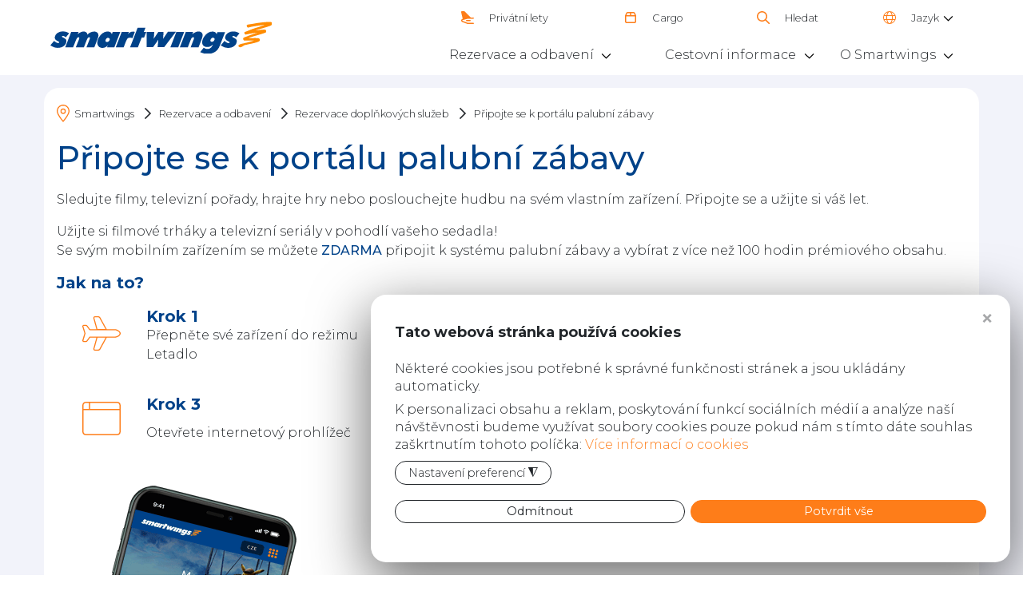

--- FILE ---
content_type: text/html; charset=utf-8
request_url: https://www.google.com/recaptcha/api2/anchor?ar=1&k=6LdpyLwpAAAAAB5X0SExBIUPiJSn2qv7TQW-J1Xr&co=aHR0cHM6Ly93d3cuc21hcnR3aW5ncy5jb206NDQz&hl=en&v=TkacYOdEJbdB_JjX802TMer9&size=normal&anchor-ms=20000&execute-ms=15000&cb=j9mwtmgzmvbc
body_size: 45939
content:
<!DOCTYPE HTML><html dir="ltr" lang="en"><head><meta http-equiv="Content-Type" content="text/html; charset=UTF-8">
<meta http-equiv="X-UA-Compatible" content="IE=edge">
<title>reCAPTCHA</title>
<style type="text/css">
/* cyrillic-ext */
@font-face {
  font-family: 'Roboto';
  font-style: normal;
  font-weight: 400;
  src: url(//fonts.gstatic.com/s/roboto/v18/KFOmCnqEu92Fr1Mu72xKKTU1Kvnz.woff2) format('woff2');
  unicode-range: U+0460-052F, U+1C80-1C8A, U+20B4, U+2DE0-2DFF, U+A640-A69F, U+FE2E-FE2F;
}
/* cyrillic */
@font-face {
  font-family: 'Roboto';
  font-style: normal;
  font-weight: 400;
  src: url(//fonts.gstatic.com/s/roboto/v18/KFOmCnqEu92Fr1Mu5mxKKTU1Kvnz.woff2) format('woff2');
  unicode-range: U+0301, U+0400-045F, U+0490-0491, U+04B0-04B1, U+2116;
}
/* greek-ext */
@font-face {
  font-family: 'Roboto';
  font-style: normal;
  font-weight: 400;
  src: url(//fonts.gstatic.com/s/roboto/v18/KFOmCnqEu92Fr1Mu7mxKKTU1Kvnz.woff2) format('woff2');
  unicode-range: U+1F00-1FFF;
}
/* greek */
@font-face {
  font-family: 'Roboto';
  font-style: normal;
  font-weight: 400;
  src: url(//fonts.gstatic.com/s/roboto/v18/KFOmCnqEu92Fr1Mu4WxKKTU1Kvnz.woff2) format('woff2');
  unicode-range: U+0370-0377, U+037A-037F, U+0384-038A, U+038C, U+038E-03A1, U+03A3-03FF;
}
/* vietnamese */
@font-face {
  font-family: 'Roboto';
  font-style: normal;
  font-weight: 400;
  src: url(//fonts.gstatic.com/s/roboto/v18/KFOmCnqEu92Fr1Mu7WxKKTU1Kvnz.woff2) format('woff2');
  unicode-range: U+0102-0103, U+0110-0111, U+0128-0129, U+0168-0169, U+01A0-01A1, U+01AF-01B0, U+0300-0301, U+0303-0304, U+0308-0309, U+0323, U+0329, U+1EA0-1EF9, U+20AB;
}
/* latin-ext */
@font-face {
  font-family: 'Roboto';
  font-style: normal;
  font-weight: 400;
  src: url(//fonts.gstatic.com/s/roboto/v18/KFOmCnqEu92Fr1Mu7GxKKTU1Kvnz.woff2) format('woff2');
  unicode-range: U+0100-02BA, U+02BD-02C5, U+02C7-02CC, U+02CE-02D7, U+02DD-02FF, U+0304, U+0308, U+0329, U+1D00-1DBF, U+1E00-1E9F, U+1EF2-1EFF, U+2020, U+20A0-20AB, U+20AD-20C0, U+2113, U+2C60-2C7F, U+A720-A7FF;
}
/* latin */
@font-face {
  font-family: 'Roboto';
  font-style: normal;
  font-weight: 400;
  src: url(//fonts.gstatic.com/s/roboto/v18/KFOmCnqEu92Fr1Mu4mxKKTU1Kg.woff2) format('woff2');
  unicode-range: U+0000-00FF, U+0131, U+0152-0153, U+02BB-02BC, U+02C6, U+02DA, U+02DC, U+0304, U+0308, U+0329, U+2000-206F, U+20AC, U+2122, U+2191, U+2193, U+2212, U+2215, U+FEFF, U+FFFD;
}
/* cyrillic-ext */
@font-face {
  font-family: 'Roboto';
  font-style: normal;
  font-weight: 500;
  src: url(//fonts.gstatic.com/s/roboto/v18/KFOlCnqEu92Fr1MmEU9fCRc4AMP6lbBP.woff2) format('woff2');
  unicode-range: U+0460-052F, U+1C80-1C8A, U+20B4, U+2DE0-2DFF, U+A640-A69F, U+FE2E-FE2F;
}
/* cyrillic */
@font-face {
  font-family: 'Roboto';
  font-style: normal;
  font-weight: 500;
  src: url(//fonts.gstatic.com/s/roboto/v18/KFOlCnqEu92Fr1MmEU9fABc4AMP6lbBP.woff2) format('woff2');
  unicode-range: U+0301, U+0400-045F, U+0490-0491, U+04B0-04B1, U+2116;
}
/* greek-ext */
@font-face {
  font-family: 'Roboto';
  font-style: normal;
  font-weight: 500;
  src: url(//fonts.gstatic.com/s/roboto/v18/KFOlCnqEu92Fr1MmEU9fCBc4AMP6lbBP.woff2) format('woff2');
  unicode-range: U+1F00-1FFF;
}
/* greek */
@font-face {
  font-family: 'Roboto';
  font-style: normal;
  font-weight: 500;
  src: url(//fonts.gstatic.com/s/roboto/v18/KFOlCnqEu92Fr1MmEU9fBxc4AMP6lbBP.woff2) format('woff2');
  unicode-range: U+0370-0377, U+037A-037F, U+0384-038A, U+038C, U+038E-03A1, U+03A3-03FF;
}
/* vietnamese */
@font-face {
  font-family: 'Roboto';
  font-style: normal;
  font-weight: 500;
  src: url(//fonts.gstatic.com/s/roboto/v18/KFOlCnqEu92Fr1MmEU9fCxc4AMP6lbBP.woff2) format('woff2');
  unicode-range: U+0102-0103, U+0110-0111, U+0128-0129, U+0168-0169, U+01A0-01A1, U+01AF-01B0, U+0300-0301, U+0303-0304, U+0308-0309, U+0323, U+0329, U+1EA0-1EF9, U+20AB;
}
/* latin-ext */
@font-face {
  font-family: 'Roboto';
  font-style: normal;
  font-weight: 500;
  src: url(//fonts.gstatic.com/s/roboto/v18/KFOlCnqEu92Fr1MmEU9fChc4AMP6lbBP.woff2) format('woff2');
  unicode-range: U+0100-02BA, U+02BD-02C5, U+02C7-02CC, U+02CE-02D7, U+02DD-02FF, U+0304, U+0308, U+0329, U+1D00-1DBF, U+1E00-1E9F, U+1EF2-1EFF, U+2020, U+20A0-20AB, U+20AD-20C0, U+2113, U+2C60-2C7F, U+A720-A7FF;
}
/* latin */
@font-face {
  font-family: 'Roboto';
  font-style: normal;
  font-weight: 500;
  src: url(//fonts.gstatic.com/s/roboto/v18/KFOlCnqEu92Fr1MmEU9fBBc4AMP6lQ.woff2) format('woff2');
  unicode-range: U+0000-00FF, U+0131, U+0152-0153, U+02BB-02BC, U+02C6, U+02DA, U+02DC, U+0304, U+0308, U+0329, U+2000-206F, U+20AC, U+2122, U+2191, U+2193, U+2212, U+2215, U+FEFF, U+FFFD;
}
/* cyrillic-ext */
@font-face {
  font-family: 'Roboto';
  font-style: normal;
  font-weight: 900;
  src: url(//fonts.gstatic.com/s/roboto/v18/KFOlCnqEu92Fr1MmYUtfCRc4AMP6lbBP.woff2) format('woff2');
  unicode-range: U+0460-052F, U+1C80-1C8A, U+20B4, U+2DE0-2DFF, U+A640-A69F, U+FE2E-FE2F;
}
/* cyrillic */
@font-face {
  font-family: 'Roboto';
  font-style: normal;
  font-weight: 900;
  src: url(//fonts.gstatic.com/s/roboto/v18/KFOlCnqEu92Fr1MmYUtfABc4AMP6lbBP.woff2) format('woff2');
  unicode-range: U+0301, U+0400-045F, U+0490-0491, U+04B0-04B1, U+2116;
}
/* greek-ext */
@font-face {
  font-family: 'Roboto';
  font-style: normal;
  font-weight: 900;
  src: url(//fonts.gstatic.com/s/roboto/v18/KFOlCnqEu92Fr1MmYUtfCBc4AMP6lbBP.woff2) format('woff2');
  unicode-range: U+1F00-1FFF;
}
/* greek */
@font-face {
  font-family: 'Roboto';
  font-style: normal;
  font-weight: 900;
  src: url(//fonts.gstatic.com/s/roboto/v18/KFOlCnqEu92Fr1MmYUtfBxc4AMP6lbBP.woff2) format('woff2');
  unicode-range: U+0370-0377, U+037A-037F, U+0384-038A, U+038C, U+038E-03A1, U+03A3-03FF;
}
/* vietnamese */
@font-face {
  font-family: 'Roboto';
  font-style: normal;
  font-weight: 900;
  src: url(//fonts.gstatic.com/s/roboto/v18/KFOlCnqEu92Fr1MmYUtfCxc4AMP6lbBP.woff2) format('woff2');
  unicode-range: U+0102-0103, U+0110-0111, U+0128-0129, U+0168-0169, U+01A0-01A1, U+01AF-01B0, U+0300-0301, U+0303-0304, U+0308-0309, U+0323, U+0329, U+1EA0-1EF9, U+20AB;
}
/* latin-ext */
@font-face {
  font-family: 'Roboto';
  font-style: normal;
  font-weight: 900;
  src: url(//fonts.gstatic.com/s/roboto/v18/KFOlCnqEu92Fr1MmYUtfChc4AMP6lbBP.woff2) format('woff2');
  unicode-range: U+0100-02BA, U+02BD-02C5, U+02C7-02CC, U+02CE-02D7, U+02DD-02FF, U+0304, U+0308, U+0329, U+1D00-1DBF, U+1E00-1E9F, U+1EF2-1EFF, U+2020, U+20A0-20AB, U+20AD-20C0, U+2113, U+2C60-2C7F, U+A720-A7FF;
}
/* latin */
@font-face {
  font-family: 'Roboto';
  font-style: normal;
  font-weight: 900;
  src: url(//fonts.gstatic.com/s/roboto/v18/KFOlCnqEu92Fr1MmYUtfBBc4AMP6lQ.woff2) format('woff2');
  unicode-range: U+0000-00FF, U+0131, U+0152-0153, U+02BB-02BC, U+02C6, U+02DA, U+02DC, U+0304, U+0308, U+0329, U+2000-206F, U+20AC, U+2122, U+2191, U+2193, U+2212, U+2215, U+FEFF, U+FFFD;
}

</style>
<link rel="stylesheet" type="text/css" href="https://www.gstatic.com/recaptcha/releases/TkacYOdEJbdB_JjX802TMer9/styles__ltr.css">
<script nonce="nSY2aTY-7ysCRoYPtNFA8A" type="text/javascript">window['__recaptcha_api'] = 'https://www.google.com/recaptcha/api2/';</script>
<script type="text/javascript" src="https://www.gstatic.com/recaptcha/releases/TkacYOdEJbdB_JjX802TMer9/recaptcha__en.js" nonce="nSY2aTY-7ysCRoYPtNFA8A">
      
    </script></head>
<body><div id="rc-anchor-alert" class="rc-anchor-alert"></div>
<input type="hidden" id="recaptcha-token" value="[base64]">
<script type="text/javascript" nonce="nSY2aTY-7ysCRoYPtNFA8A">
      recaptcha.anchor.Main.init("[\x22ainput\x22,[\x22bgdata\x22,\x22\x22,\[base64]/[base64]/[base64]/eihOLHUpOkYoTiwwLFt3LDIxLG1dKSxwKHUsZmFsc2UsTixmYWxzZSl9Y2F0Y2goYil7ayhOLDI5MCk/[base64]/[base64]/Sy5MKCk6Sy5UKSxoKS1LLlQsYj4+MTQpPjAsSy51JiYoSy51Xj0oSy5vKzE+PjIpKihiPDwyKSksSy5vKSsxPj4yIT0wfHxLLlYsbXx8ZClLLko9MCxLLlQ9aDtpZighZClyZXR1cm4gZmFsc2U7aWYoaC1LLkg8KEsuTj5LLkYmJihLLkY9Sy5OKSxLLk4tKE4/MjU1Ono/NToyKSkpcmV0dXJuIGZhbHNlO3JldHVybiEoSy52PSh0KEssMjY3LChOPWsoSywoSy50TD11LHo/NDcyOjI2NykpLEsuQSkpLEsuUC5wdXNoKFtKRCxOLHo/[base64]/[base64]/bmV3IFhbZl0oQlswXSk6Vz09Mj9uZXcgWFtmXShCWzBdLEJbMV0pOlc9PTM/bmV3IFhbZl0oQlswXSxCWzFdLEJbMl0pOlc9PTQ/[base64]/[base64]/[base64]/[base64]/[base64]\\u003d\\u003d\x22,\[base64]\x22,\x22YMOcQcOYwq5ISAvDlMKrOMOMDsOZwpHDvMKpwrLDqmPCv2YFMsOSSX3DtsKawr0UwoDCjMKewrnCtzYrw5gQwp/[base64]/J0HCl3/[base64]/wp4zwqnDhXvDi03DhMOBwoPDm3DCg8K7w4zDkMKfU3ZvC8KdwprCuMO6VG7Dkk3Cp8KZZEDCq8KxbsOewqfDoEDDqcOqw6DCmAxgw4oiw6vCkMOowpHCq3VbRyTDiFbDqcKCOsKEMSFdNDskbMK8wq1/wqXCqXc1w5dbwqZNLERAw4AwFTvCnHzDlRZJwqlbw57CnMK7dcKCJxoUwpjCmcOUEzF6wrgCw5FkZzTDjcOLw4UaS8OpwpnDgBx0KcOLwonDu1Vdwp5GFcOPYE/CknzClsO2w4ZTw5LClsK6wqvCs8K8bH7Dt8KQwqgZCMOXw5PDl00pwoMYPTQ8wpx6w7fDnMO7Tz8mw4Zmw7bDncKUPMKQw4xyw64IHcKbwq8wwoXDghNMOBZNwp0nw5fDnsKDwrPCvU9mwrV5w7XDtlXDrsO4wowAQsO+OSbChmAJbH/DgsO8PsKhw7FhQmbCuxAKWMOPw4rCvMKLw4/CqsKHwq3ClcOZNhzCt8KdbcKywovCiQZPMMOew5rCk8KUwp/CokvCucOrDCZtXMOYG8KbQD5iWcOIOg/Ch8K1EgQjw6Ufcm5Swp/CicOtw4DDssOMSzFfwrIpwowjw5TDpxUxwpAmwoPCusObe8KTw4zChFXCmcK1MT4IZMKHw6DCqCMzTxrDt0DDmyRKwr3DtMK3RDnDlCMaV8OcwrHDtGLDs8O5w4Bvwol9BHw+K0ZYw7/CgMKKwpcRQ1jCvjTDqMOCw4fDvQ/[base64]/[base64]/CqXwxPcKZw4LDtMOlwp/DusO+KcO2XTTDvcKWw5Uhw65PFMK7dsOoVMOhwptVByhSScOdQMOmwojDh0l2OSvDvsODHDJWdcKXIsOzLgF/KMKkwo91w5FkO2XCqkc6wprDtRBQVA1rw4LDvMKewrkLIXvDosOXwokxfBp/w50kw7N3HcKXYQTCj8O3wq7CsT8NI8Ogwokewq4zdMK1IcO0wolKO0giNsK5wrXCnSzCryw3wqFFw7jCnsKww45Cfk/Ck0t8w6AVwp/[base64]/CjcOTw6Alw4ZQfXbClzd9w6h/wrTDtsOcBGHCtUAVJxvDu8OjwoMkw4DCnQjChMOIw7PCm8KlPF8ywo1jw749L8OccMKYw7XCisOEwpDCm8OQw4kmfnvCtGMVEkVsw5xQAMK2w5BTwq1swoXDn8KrYsO3HTLCgknCmkLCpcOxdEIKwo7Ch8OLUGXDpVgHwoTCscKnw7vCt0gTwrYaOW/CpsO8wq9dwqRQwoc6wqrDnmTDi8O9QwzDolwlHAvDqcO7w4HCh8KacFZ/w4DCssOewr1kw7wCw45GIg/Dv1bDuMKmwpPDoMKlw5wRw5vCtkPDvC5Gw4LCm8KOCFpjw5BCw6/[base64]/ChG1Zwq7CvsK/w6rDtUfDuCnDhDjCqBc4w4zCnFIKOsKtXBDDkcOrGcK0wqvCpTpSdcKjJ1zChzTCvkAaw6czwr7CoyfChVvDvXXDnX9RcMOCEMKpGcOlVXLDh8OMwo1gw7XCjsOtwrPCksKtwo7CnsOHw6vDpsKqw7sDX2F2Ri/CncKQEm5twoIiw6gVwp3CmwrCvMO5f2TCqwfDnnHCrms6bhXDnlFachRHwoMfw7tmYwzDosOkw5bDicOmFjRhw45YGsKhw5kXwpFVU8KjwobClxwhw4h7wq7DpXRUw7Npwr/DgT3Dl23CnMO4w4rCvcOEG8OZwqrCgnIdwrscw5hmw5drRsOVw4ZgT0hUKy/DjEHClcOVw7/[base64]/DnH1IF8OXwoxpw43Ci1rCqcK7w6bDtsOrcxfCpMKDwow1w7fCjMKiwrIQQ8KUWMKpwo3Cv8Otw4tsw5QCP8Kywq3Cn8KAX8Kww5kIOMK7wrtyGjjDihTDi8Oqa8OrSsOTwq/DsjxeXsOue8Ktwr4kw7hkw7Jpw7NqNcOhXj3ChnlDw44ZOyB9UWTDlMKRwoMcScO3w6XDucO0w7ZYfmR7acK/w6B1woJTfiYseWzCocKeFGrDosOIw6AlMWvCk8KfwpHDvzDDnS3ClMKAQGvCsTAsORXDjsOzwrrCo8KXScOjCV9IwrMVw5vCrcOrwrDDmgNBJlpsDE4Xw61tw5Eow4o3B8KSwrY6w6UuwobDhcOMOcK9ASlDZj/Di8OTw4okFMKrwoQMX8KOwq5MGMO7UsOeacO8C8K9wqLDhzvDpMKSUTlab8Onw41ewqbCl2xzT8Ktwpw2JhHCrz4nGDgeXyzDtcOmw7/ClF/CtcKZw589wpkDw6QKBsOUwpcMw70ewqPDuiJDAcKJw41Hw5wYw6fDsVcQDiXCkMOQSXAMw5LDssKLwpzCujXCtsKtEjErBmEUwr0awqTDrDzCkVFGw69JeUrDmsKwdcKxIMKiw7rCuMOKwpvDgxzDslg7w4HDnsKvwrtRSsKPFm3DtMOac0/DqG0Ow7dQwp8NBhbCi1tXw4zCi8KcwrIbw78cwqXCj1lJTMKMwoIMwq9Hw64QVjHClmTDuyFmw5/Ct8KrwqDCjmQRwrlFKBzDrwnDu8OXT8OqwprCgTrCg8OJw4pxwrsAwpYzK3vCiG4FcsO7wpocSGHDosK4wrshw6s+KcOwf8KnGFRUwrhQwroSw6gpwohHw6UPw7fDqcKyLsK1RcOyw5M+d8K/XcKTwoxTwp3CgMOOw6DDp0/DiMKDXlMGe8KWwpbDvsO1bsOIwr7Cvxwow7wkwrJPwqDDmXrDmMOEScO1R8KWX8OoKcOoF8Oww5bCvFPDhcOOwp/Dvn/DqVHCvWvDhRDDg8O0w5RXUMOsbcKuZMKAwpF8w4trw4ZXw7xaw7A4wqgMP2xECsK6wqMow57CsAQNEjQYw7zCp0U6w4Y6w5xMwp7ClcONw5HCmi5gw7koJcKpJcOdQcK3U8O8SFnCh1ZEeAZ/[base64]/w5tow5AUe2vDscOXYcOfEinDrMOdw6fCl3MDwr0HCFkYw7bDvRDCu8KGw7s3wqVbSVfCj8OpacObdCoSEsKPwpvCrlHCg2HCqcOfKsOqw51LwpHCu2I2wqQZwpTDtcOodxg7w4JWdMKkFsK1PjRMw6rDicOzfHJlwp7CpBARw5xYScKbwoAlwqJ/w6oJFcKBw7kIw7oEcxdWNMOdwpwCwrXCnWguXmvDhRt9wqbDucK0wrI2wofCrnhpTMOcV8KYUVt2wootw5/DocKxIsOkwqRIw5gaV8Kew4ZDbT9/GMKmLsKWwqrDgcO2LcODWlLCj2xZP34uGlYqwqzDsMOrTMKHBcO5woXDsm3CiyzCtRx7w7gzw7jDrTwIHUw/Y8OcdkZCwo/CswDClMOpw6oMw43ClsKaw4rDkMKVw7Q/w5nCtVNQw4HCkMKkw6zCtcOVw6fDryMWwo52w5HDt8OIwpTDj3DCksOBw4ZbFyEbQlnDtFF7TRTCsjvDjARZV8K4wqnDmkLCp1FIHMKbw5gJLMK/[base64]/[base64]/wq7DnGzCvcKmaDnDriDDlXIEeMOzw5FQwqnDusK+w59/[base64]/CiT3Cl8KFJsK7GsOzNVLDvj/[base64]/DhcOob8K1wprDkzM5VMKJwpYswrFSRn/CinzCpMK8wq7CjMKxwrzDk1FUwoLDm0tzw4AZYWtQQsKCWcKrEsOhwqvCpMKLwo/DksOWGRBvw6hhF8OKwo7CnzMiOMObQ8KgW8OwwqTDlcOhw7vDgz4EEsK9bMKWYEskwp/[base64]/w61RScKzJkpsBsKSw4hPw4rDv8Kfw63CoyhQXcOUw5PDm8KXwpxnwpgxQ8KSLH3CvGfDisK5w4zCocKqwqcGwqPDin3DowXCosK9woM5QFxWc37CiWvCpBjCrsKkworDtsOOAsOCNMOjwpESHsKVwo0bw5h4wpBwwqdlPcKgw4/CjDjDhcKqbnI6f8KVwpDDsnNSwoV1bsKMG8OJbDHCnnxPIFXClj9gw5IpcMKwCcKuw5fDtnTCghXDhsKge8OfwrbCvkfCjnzCtAnCjW1FAsK+wrDCnW8nw6ZEw4rCq3JyI1ofNA1YwoLDl2jDo8O/CUzCucKdGwEnwox+wogvwqNWwovDgGoZw7LDqBfCo8OLBEHDswJIwqzDly0fKQfCuycuM8OBYF7Dh1wGw5XDrcO3w4IccwXCnl0SH8KzFcOow5bDoQvCom3DlsOnVMKhw7/[base64]/Ds8ODw74Jwp3Cq8O+f8OBJQw2w6waN8KeQ8K6biFkcMKWwp3CiT3DhnBywocSNMOawrzCnMOUw4xTG8OLwojCkgHCslQbdVI1w5l8NE/[base64]/DkS9IwpMWw5YpwqdDw6kfw6dnwqIswpfCpQfDkQ7CmwPDnVVWwoogVMKzwpJsBTZfGTEIw5Enwoo+wq7CjWhCa8O+UMOlWcO/w4DDi39fOsOZwonCm8K+w6HCu8K9w53DuVRCwr8hEBTCscK1w7NvJ8Kbc0htwocJa8OmwpHCqnk1wrXCvHvDvMOWw7QxNDTDncKjwoU2RxHDusO8HcOGaMOSw4IWw4c1MFfDucOvPMK/[base64]/csOxw7orworDicKqw43CkcOxwoPCtMKOU2fCpD5+wpjDpzPCjFHChMKRPMOVw6FYIMKNw7VdbMOvw5FqcFA1w4wNwo/Dl8Kjw43Dn8OVWw4Bb8O0w7PCm2XDiMOQXMKmw63DncObw7TDsDDDtMK7woRBPMOXHFgSHMO8IHHDjl98ccOkLMK/wp44PcO2wqHChRgJCkEcwpINwr3DncOxwrPCiMK8RyViSsOKw5QlwprDjHN7YcKOwqDCt8KmFBRZFcK/w7FZwo3CtcONLljCvknCg8K9w7ZCw7zDmMKic8K1IA3DksOEF1DDk8Oew6zCoMKnwpYZw53CkMK4F8OwVsKwMnHDi8KJKcKqwoQqJV56w7HCg8OQOj0qLMOYw6AUwrrDu8OZLMO1w6w1w55eX0hFw6lmw71hGilBw5IkwpPCn8Kew5/CiMOiE2TDnVrDosOpw5gowohmwosdw5o5w5V5wqnCrsOAbcKVT8OHfn15wqnDg8Kaw5vCo8OrwqQgw6LCnMOiSyApL8K7fcOFGxc+woLDg8OEF8OnYBdIw6rCq2fChGhYe8KfVTl+wrvCjcKew6vDikdxwr8MwqjDqnHCiATCq8OqwqrCpRhldsK9w7/[base64]/[base64]/DlwPChcOoNcO/wo8TFkTCkMOkDMKMcMKuccOnSsOoM8Kew7zCg3Vdw6F2UmQLwo8Awpw9PmE0WcKoJcOlworChMK1LFrCtAtIfQ7DjxjCrU3DvsK/[base64]/CpzQIJMK6wpcGSQZHwqXClTHDtD/CicKXDEDCtgbCqMK+FhV/[base64]/CulbCvMKganNoW8OELMKYw7tLHcKvwqo+XVwew50jwq8Jw6rCpyLDsMKyGHl/wos3wqJFw5ZCw6F1NMO3UMO/VMKCwpY4wo4Rwo/DlllnwoJZw7/CmTHCogdYXxlDwpgqFsK3w6PDpsOKw4rCvcKfw6M1w59Jw4QtwpJkwpPCkgfCrMKMdMKYX1tZZsKwwoppYsO2DAEFecOUMljCkzAzw7wNCsKVd3zDoHHDscKiG8OxwrzDvSPDlQrDuCl/K8Otw6rCi0RXYGzChsOrGMKdw6Zqw4lDw7HCgMKgK2IXIUxYEMKCc8OyJsOEScOdFh1REzNAwoIYG8KmW8KTKcOYwqvDgMOmw50TwrrCmDAMw4cqw73CssKcS8KwE0clwrfCux8iXk9aPQIVw617R8Ohw6fDoj/DvHfCtFIoMMKZOsKBw7vDi8KkVg/[base64]/Czgtw7pgd8KFTcKPMmQAG8OrKwPCn2vCjyUCJCJjBcOSw5DCo2Z4w4YZWXomwp8kUWPCp1bCvMOGNwJqeMOGXsOHwo8Gw7XCisKyfjN/w7jCjXpIwq87YsOFLxoSUigdAsKew6vDucKkw5jCiMO8wpRCwpoDFwLDosODNk3Cuw1pwodJS8K1wp7DiMKNw7HDtMOSw6txwo4Rw6rCm8KrMcKcwojDhghlRDDCrMOrw6JJw7powrklwqjClx8QcRtaXX9MRMO0DMOISMO6w5/CscKWWsODw5VAwpIjw7I0BSTCtxc8bAbCjRrCuMKNw77CuClsWMOfw4XCncKOAcOHw7DCpQtAw7TCi3Ilw6p/[base64]/DosKLJmkRP8OlLsK8V8Ouwok8w5clJzvDtGs6XMKNwqE0wpTDiwrDulDDuyrDocOTwoXDi8KjRU4mLMO+w4DDlcK0w7PCvcOWc0fCsknChsOUIsKCw4B5wrTCncOGwpgHw4V7Qhklw53Ck8OWKcOow41dwozDmSbDkxXCu8OFw6TDgcOQYcKEwpYcwo7CmcOGwo9gwq/DrgfDiDbDljcdwonCqzfDryhXC8OxSMOKwoNbwozDusKzbMKsLAJWfMK8w4zDjsONw6jDtsKRw5bCjcONO8KmQS/DkWvDisOxwoHChMO6w5TCqcKWDMOiwpw6Xnt2BlDDrsOcMMONwrVXw6cHw6vDvsKLw44awqjDpcKfVMOsw7JEw4YdG8OUfR/DvHHCtTtnwrrCusKfNC7Ck001OHPCl8K6dsOOwrF0wrzDuMO/BhFLZ8OlPVdKYsO5TVrDkj9qw6nCgUJAwr7Clj/[base64]/YcKtw4cTwqpFP2RjccOzwr0cW0DDs8KnJ8KUw7g7DsOjwoMFd2nDiEXCqBjDsynDhmlAw6QXasO/wqIQw7sDakPCr8O1CMKvw6LDlEHDjQRnw4LDuUzDo3bChsOgw6jCiR4Ue2/DmcOvwrlYwrd4DsK0HWHCkMKgwqDDiDMVWVrDu8O/w7ZeTwDCkcOYw7pbw6rDj8KNZ0RVGMK2w612w6/[base64]/[base64]/[base64]/Zm7Dum51wq0Rw7INKsOKAsKGwrTDjEtpO8OWGX7Cj8Knw5DDhMOtwpLCgsO/w7XDrF3DlsKnCMOAwrNCw4rDnDHDikfCuAwAw5IWfMOFI2fDscKgw6VPRMKcGVjCnlEhw77Dp8OmZcKuwo5AHsOjwrAGYcKdw4p4AMKXJsK9YyR0wq3DoybCssOFL8Kuw6rCocO7wp1Lw7XCtGzCscOpw4rCh0DDjsKrwqw3w6PDhgxCw59DH2fCosKiw77CkQs5JsO/fsKYcStqex/[base64]/CkEFiw7XDkiHDkcOdZcOhbDxow6fCvS0iwqY/Q8KyFm/DqsK6w5UPwqbCgcK5DcOXw58YMsKfHcOXw58gw4ZAw4nCoMO5w7YDwrvDtMK3wrPCmMOdKMONw6JQEw5AFcK8QHbDvVHCnw/ClMKNZ09ywr1Dw5tQw7jDlAccw63CgMO7w7QGXMOvw6zDmhwtw4dwWGPDk30Nw5sVHVlcAjPDhCFHMhpxw5FFw4EZw73Cq8OTw5DDoCLDog5qw4nCi05McD7ClsOQXzQww5tYbirCksO3wpLDok/DmsKuwrV+w6bDhMO4EcKVw4Upw5TDj8OmacKZLcKlw6vCnRPClMOKV8Klw7R6w6gQSMOPw50PwpgMw6TDpyLDn0DDkT5CSsKhYMKECcOQw5xWT00iesKyTQDDqjx8JsO+wr8kLBwywrjDsnbCqMKTBcOGwpTDm1TDncOSw4PCm2IJw5/CumHDpMOhw7JZZMKoHsOVw4bCsmBPKcKFw6Q4DsKEw6Jzwpx+CRBxwr3CqsK0w6w/dcO4woXCji5MVMOqw5IMJcKUwpVjAsK7wrfCoG3Dm8OkcMOPJX3CryMLw5zCoULCtkp0w75haidiXxZ7w7RqbjVYw6/Cng1zGcO2W8K6Ty9NMgDDicK3wr9Bwr3Dv2Nawo/CpCpTOMKGSsKYTGDCqkvDncKXAsKjwpXDm8OaPcKKYcKZDjE6w4Vzwr7CsgRBQcO/wrE5woXCpcKQNwjDoMORwqtdc2fCvAtGwq7Chg7Du8OSH8OTbcOrc8OFCh/Dnh8fEcO4SMOrw6nDsFJtb8OFwrJHKEbCmcOwwojCmcOeHk1hwqLCiE7DtUYVwpUyw6tpw6rCuT1qwpolwrZmw5LCu8Kgwo9pFApPHn0aBn/DpVDCvsOBwqVuw5pIKMONwplnXghZw5FZw7LDtMKAwqFCDlTDoMK2KMOlY8K9w5zCg8O7PWXDtz8NH8KdfMOtwpTCqmcCBwoBOcOvd8KiNcKGwqpOwoPCicKNMwTClcKRwpltw4IWwrDCpGAVwqUfSlgrw7LDmB4MfkUtw4fDsW4KTU/DtcOeSTjCmcKpwpdJw7EWeMO3USNeVsO3AEVfw45lwqAkw5bClsOZwqIyajx6wq5gLMO+wp/CgVNdWgZVw4sWCmzCk8KXwodCwpMBwpLDtsKVw7gowqd6wprDsMOcw6DCtUnDpsKYdyljC1xpw5Vnwrt3f8O9w4/DpGAoYjjDmcKNwp5jwrw9bcK8w4UzfGvChVlWwpxzwrHCny7Chyscw6vDml3DgBXCpsOYw7MANwgMw6p4OMKheMKnw77ChFzCpirCkjTCjMOXw5fDnsOJc8OsE8O6w69TwpI+OXZUacOqNcODwok1WVIzEll4OsO1NnNZdgzDnsKVwrsLwrg/IUvDisOFfMOkKsKmw4XDoMKNNAhrw7fCkydewpFdI8KMVsKiwqfCiHrCvcOKLcKkwodoZi3DmMOEw4hPw442w6DCscKRb8K/dg1/fcKmwq3ClMO8wrcAVsOIw6bCmcKHZ0ZvR8Kbw40+w6cJR8Olwo0Cw61wdcOTw4FHwqNdCsOJwoMRw4LDvzbDswXCoMKTw6MKw6bCjyfDiQl/[base64]/Du8K8wqLDjUzDuUBDwqY1w5zCvQ/[base64]/CuF/DpDfDpsKDw4TDpnRfacKKScOAfnlxXcOWwqYcwrhIbizDg8KdTgZNd8KawrLDhEVnw7daIkcRfl7CrELChsKLw7LDicObABLDocKqw4vCmMKRMzFmCkfCqsO7ZFjCrFoKwrlHw7RpF3XDi8Otw4BWEmtMLsKcw7NjJsKxw598G1JeMwTDl38iRMONwo1PwovCrV/CrMOTwoNBdMKifVppNRQIw7vDrMO2XMKBwpbDmxh5TErCjW9dwppEw7fDlnpAWkswwqvCrTQ+fl8+KcOfQ8Ogw5o/w4jChTbDrkEWw6rDqTl0w43DmTBHNcOfw65kw4TDn8OVwp/[base64]/[base64]/[base64]/CmsKUZideV0EwDi88wojDhMOOwrlYwrLDuVTDp8KYPcKVCnvDn8KmXMKfwpnCoD/[base64]/DrBbDlsOcciwXDmczw51oR8Orw71ydl/DrcKywqPCjVg9LsOxA8KZw7F5w5ZpHsOMSkjDqwYpU8O2wo5QwrMVbW1GwqJPdE/CgG/ChMKQw6gQN8OjLBrDgMOww5DDoDbCu8KtwoXCv8OpH8KiOkXCrMKJw4DCriFdeVXDt0/DrB3DtcOlcABZB8KPP8OZLUMHAiwPw4VEfAnCnmtqJ35NOsOjAybCmcOwwoDDgDApAMO4YR/CjhXDtsKwJWp/[base64]/[base64]/Dr3QCOMOkwqHDpkLDj2pZw4HCiDXCvMKiw4DDvDwLAWZlHMO+woszSMOXwo7CrsKYw4TDozM6wotoXFAtHcOVw6zDqFM/[base64]/[base64]/CkMKJwpsWwogiw6IXPMOQGSPDr8KIw4zCj8OZwqoPw7YkJyDCqGdHacOJw7HCqH3Dg8OBf8ORacKQw49Ow6LDhyLDo1hDE8K7QcOGAVJ/A8KRWsO5wp4SDcOTX17Dg8Kcw47CpsKDU3jDrGExTsKnCVHDk8OAw4Ucwqt6DSxaG8OleMOow6/Ci8KLwrTCscKhw6fDkF/Dt8KnwqN+RQDDj3zCs8OkKsO7w4PDiWVkw5LDry1Vw67Dq07DtgwuQ8K8w5YDw6h0w5vCksOdw6/ClilXfibDpMOAZURPesKDw5Q4FmnCosOCwr7DsC1Lw6tuZEQewoRew7zCoMKIwqIBwozDnMOfwrJtw5AAw4dpFmzCsT5iOB1jw4wEW3UtWMK0wr3Cpgl2cG4AwqLDmsKjDAE1LlMJwrLDrMKcw6nCsMOqw7ALw7/DlMOUwqtOXsKow5TDvsKRworCkg0gw47Ct8KoV8ONBcOew7LDvcOXV8OTUjVaXgzCsEc0w5IIw5vDsEvDoWjCv8OYw73CvyXDlcO4H1nDsBEfwrZ+GsKRIkrDpAHCmSpxRMOWBgXDs0xiwp7Dlgwcw6zDvFLDp3lEwrpzSF4fwq8SwodQZibCs3RvIsKGw5pVwr/Do8KLGcO/YsKHwprDlcOBRG1ow7nDlcKcw4Nww5PDt3PCmMKpw4RFwpJAw5vDh8O9w4gVEjTCpyAfwoMaw53Dt8OAwo0XEnluwoJCwq/CuxTCucK/[base64]/DqMO6w7NrwoxbwqjCklZTJk9Tw4NvfADCox5ASQTCiUvCkWpQAScFHEjChsO5PcOyaMOOw6vCiRTDvsKxD8OCw7Jre8ONQUrCpcKWOnxRNMOLFGzCuMO4RDrCqMK1w6zDq8OAAMKmEMObekB/CTbDmcKYHSDCgcK5w4/CpsOzQwbCgQIZIcKKJwbCk8Oxw7MyAcK6w7FEL8KyGsKuw5TDoMKkwpbCgMOUw6p1VsK/woA/DyoEwpbChMOHMB5pKQlPwqVFwqdgXcK4f8K0w7skOcKWwoMXw7xmwpTDoT8ew51AwpomDnUXw7DCn0tOUsOOw71Xw6QKw7pOcMOKw5bDnMKfw7Myf8K2c0bDkXnCqcKPwpbDi1/[base64]/Cox7Dg3nCmMKxAwIaQn8EwprDin3Ds3zDtAjDqsK9woU/w5t/wpNJVGsNLxbCmwczwq0Bwpthw7PDvwPDpQLDi8KrHHFYw6DDksOqw6fCnz3ClMKZTsOUw79LwqIOchhzWMKcw7fDgsOvwqrCmsKsHsO3cxPDkzIAwrjDsMOKC8K0w5VOwqNceMOjw6R4Y1rCoMOrwoljE8KXGwDDssKMdT4nKFo7ZTvCmCd/bXbDv8KvV2xTXsKcZMO3w4HDuU7DksOOwrQSw7LCi0/CkMKJNjPCvsOqFMOKP2vDojvDgEc8w7s0w7pFwoPDizzDnMK5QHnCtMO2GGjDrzLDo0Afw5XDjic0wpgjw43CsEIOwr4BccK3JsKrwp/[base64]/w7DDqyvDgMKUw54AUsK8woHDj2HCgk/Ck8Khw7oEUkZZw70jwrQdWcOOK8O1wrTChyrCj0HCnMKhRgZeacKzwoTCucO/wpjDh8K0PC48dwDDhwfDjMK9ZVMNZcKiX8K5woHDj8OuH8ODwrRNWMKBwrhWFcOVw6DDlj1gw5/DnMK3YcOdw70XwqB6w5nCm8OsU8Kfw5Udw6DDtsO1VFnDtFYvw4HCmcKEGXzCsh3Du8KZasOWfwLDosKWNMOEWyJNwp0cLsO6blNkw5ozfThbwpsGwoMVOsKhFsOhw6VrekDDqVDCtxEZwp/[base64]/[base64]/wotaRW7CrsOvwojCujbCscKwEsOfw7HDj13Cp8KYwoIqwrnDumJgbgpWdcOAwq9GwpTCoMKGK8OzwpbCr8OgwqHCjMOEdiwCYcOIOMKRcwhZGULCrw9Nwp0XdV/DnMKoJ8OxW8Kaw6YVwpfCp3p1w6nCj8KkRMONdwvDkMKLw6JLbxTDj8OxazIgwqETdsOBw5ouw47Cmh7CmgvChEbDrcOjJMKfwpnDnjzDtsKhwr3DklhVKcKbOsKNw4bDgFfDmcKYZcOfw7nCn8Khc0d7w4/Dl2HCq03Du3FgX8ObSHtqGMKrw5nCosO5SkfCvSLDlyTCrcKNw5x0wpA6bsOSw6nDgcOgw7ArwotmAsOWDWtowrJwWUjDmcOOTcOrw4LCsjoGBQDDhQXDt8K0w43CvsOJwqnDgCc/w5XCkUTCkMK0w7c8wqjDvydmCcKZPMKQwrrCksOlcR7CqWZWw4jCmcOrwqhCw6fDqXbDicKmVCgECVUAeBdmWcKlw53Cl1xRcMOGw4ovCMOAUknCscOqwqvCrMOuwpZnMn06D1otfxpocMOKwpglEA/CpsKCLsOaw6dKeFPDj1DCjmvClMK2woLDv2FgfQsGwoRCbyzDuz1Rwr89McKSw6HChVTClMO9wrFDwpvCt8KwEcKrW1PClsOYw5zCmMKySsOOwqDCvcKdw6xUw6cwwqx/wonCkMO3w5JJwoXDn8OYw6PClBUZE8O2RMKjR2PChTQEwpTCvScJwqzDjXQzw50uwrvCuizDp0IeJ8KrwrEAEsO+HMKlFsKmw6s0w5rCvUnCg8OhOhdgOy3CklzCgRY3w7dAVcKwAmJ2MMOqwpXCnT1GwqA1w6TChhlhwqfDkTMjIT/[base64]/wpnDpD8dHVzCmyzCmnPCjyIuJDHCm8OzwoYcw4/[base64]/[base64]/[base64]/CmnAmw4oXw5nDm8KQwqfDucK5fRJFwqpEYcKwSQxNJgnClH1SbxNww4sYT3xiaGZve2NgPhMxw50QIQPCrcOsdsKxwrrDlyzDjcOiO8OEY250wrrDgMKaZDkewr4WT8KXw7PCpy/DjsKXMSzCscKOw7LDhsOkw4QjwprCn8KbS24cwp/CpkjDg1jCu102FCMZdl4HwrjCm8Kzw7g9w4DCo8KfT3jDrcOVYDvCslzDpCrDvWR0w4wvw6DCkDBqw5jCgwVGH3bCrzEKY2/DryUuw6HCtMKWE8OdwpHDqMKNPMKrKcKyw6phw5V5woTCgDLCghcRwpTCtC5cwqrCmybDn8O0GcOYYX0xSsK5KTUlw5zCmcO6w6AAG8KsdjHCoTXDkmrClsK/EVV3e8OxwpDCv0fCjsKiwqTCgkUQWyXChsKkw7TClcKgw4fChDsZw5TDpMO5w7xTwqcFw6sjIHwow6/[base64]/[base64]/LsKmGhkJwoJQdGnDh8OScsK5wqvCk3DCvU8vw6UuZ8KZwq3CmzNcUsOcwrBEIsOmwrRkw5DCvsKBLyfCo8K8aHHDqCA1w7EuQsK5H8OgGcKBwrM6w47CnSpXw6Maw4Yfw5YFwqlsfMK2GnFNwq9JwoZPMwPDkcOZwqnCrFAFw4pwI8Oiw4/CvcOwVyNVwqvCs27CnX/DnMO2fkMYwrPDtjMFw7TCtlhee1LDo8O4wocWwpvDksO+wpQ/w5ERDsOOw7vDjk3ClMOewpLCo8O2wqIfw44JWQbDnRRhwo1jw5B0GCzCgiIfEsO2bDomVjnDtcKkwqPCplHDqMOVwrl0QMKxLsKMwpYOw7/DqsKHbsKFw4s2w4MEw7hfcFzDghhHwpwgw7Iowr3DmsOjLMOEwrnDtikFw4wKTMOgaGPCmg9qwrsodm9vwojDthlqA8K8VsO+IMKvB8KXN3DCqCXCn8OiRsKqeTvCkUvChsKuDcOZwqRxBMKKDsK2w4nCo8KjwrJKaMKTwr/DnX7DgcO8wo3Dm8K1CQ42bifDq07CuyAhCMOQEBLDq8Kpw5QgGAkfwrfCusKuZxbCtWFRw4nCpBFaWsKBc8Oaw6BywoZxYCsNwoXCjhLChsK9KFEXcDcrDEfCqMOKeznDqzPCqGMeGcOzw4nCp8KNCBBgwqhMwpLCiRBiWm7Cs0o+woEkw65/UGkXD8OcwpHDuMKvw4x1w4LDq8KvAH7CpMO/w40bwrjCr1zDmsOJNgnDgMKpw5MBwqVAwq7CgsOtw5xEwrPDrVjDjMONw5RkECvDqcOGeTLCn0c1cx7Ck8O4OsOhTMOvw60gD8KHw7l4Y0slJTDChQ43ODgew6BAfEIfThwNCSAZw4Uxw5Utw51twq/[base64]/wpV2wrLCmsKjVMKlQ8KPOsKFUlHDj15lwqLCrWIffTXDpsK0cmcAJsOND8Oxw6QrcijDmMKwNsOkfhHDrUbCr8K1w6PCv0BRwpY/woN4w7vDqAvCjMKSBzYKwosewoTDu8KiwqbCk8OEwr50wrLDosKsw5LDk8KEwp7DijnCl19gJWc9wo7DkcOjw58fQng4XT7DrCAbJ8Kfw6Ugw7zDusKuw7HDu8Oew4Ecw5UvHcO8wqk6w4NEL8OAwpDCgl/[base64]/DvMOKE8OAPWwrfMO0AUrDjsO2PcKSwoDDvcOEEcKOw43DnUTDh3XCkwHCnMKOw4HDsMKwYDUwGigQESPDh8KdwqDCpsOXw7vCscObHcKvSG8xM004w48vIsOPBCXDgcKnw5YDwpDCknAlwq/CmMOswpzCrC/CjMOjw4/DpcKuwoxgwqs/E8KdwpLCj8KiZ8OgLMKowqbCvcO5GkzCpy/Dr0XClcOjw5xQFG5RB8OtwoI1E8KcwqjCh8OZbC/[base64]/DrsOcwpPDqHYJw5Fxw7QRUMKjW8OkTy5XI8K+wr/DniBxJiHCu8OichNbBMKGSBUnwpoFT3zChMOUDcK/RHrDu3rCnw0uCcObw4A1TzBUI3bDrcK6BF/DlcKLwqN5OcKxwpXDosOSSsOBYsKQworCvMKUwpHDmyZzw5vCkMKsRMKxBMKNXcKMf1HDiF3CscOHSMOgQR0pwpM8w6/CuXHCo14/[base64]/MwvCvsOtw4jDiQfDqXEDcMKywpVuw4vDoREpwq/[base64]/CqsOdwrzDr8K/wrQNIkbCmVbCh8KDRFfCv8Kdw7PDhTvDh2TCnsKiwqVTfcOrTsOVwoHCmA7DgTRiwp3DucOBTsOuw57DlMKCw7J4SsKuw4zDkMKWdMKzwpxxN8KVfAzCkMKBw4HCi2Q5wr/DpcOQVmfDnF7Dm8K7w6Bkw4gIEsKVw7ZSZcO0KC/DnsO8Aw3CnDLCmjJIdsO3TUfDl0nChDbCiGbCinvCjUc0TsKPVcK7woDDhcKzwpzDgwbDp1TCoUDCg8KWw4QHFxDDqD/CmwbCqMKJOMOTw6pgwpx3XcKfLHx/w5lDfVlawp3Cm8O7BsKuVALDuE7CiMOMwqzCoAlBwpfCr3PDsF4LHQrDiXEgZkTDrcOkVMOKw58tw5gGw7kabS5/[base64]/DoMK9CcOtHsO/wrPDtcKNw4DCisOww5zCnsKmw4JgJARBw5PDhmzDsBR3c8ORZ8Kzw4vDisOAwpYXw4HClcOcw71YbitrVSBzwrFUw6PDpcONecOXDA7CkcKSwrjDnsOcAcONXsOZKsKresKiOyrDvQXCvVPDkEjClMOvFhTDrnLDusKgw5MOw4nDkytawq/DtcKIZ8K1PVlNc3sRw6pdHcK7wq3DhFldD8KPw4MPw7ATTlDCjwccRT0bQzPDtV4UfzLDu3bDhVlMw5rDsGp+w4vCgcKfdWRhwq7CnsKqw5Nhw4h4w7ZQesO3woTChDzDhx3CgCdZw6TDvUvDpcKaw401wok/XsK8wprCnsOrwrxxw4slw5LDgVHCskBVSGPDhQ\\u003d\\u003d\x22],null,[\x22conf\x22,null,\x226LdpyLwpAAAAAB5X0SExBIUPiJSn2qv7TQW-J1Xr\x22,0,null,null,null,1,[21,125,63,73,95,87,41,43,42,83,102,105,109,121],[7668936,974],0,null,null,null,null,0,null,0,1,700,1,null,0,\[base64]/tzcYADoGZWF6dTZkEg4Iiv2INxgAOgVNZklJNBoZCAMSFR0U8JfjNw7/vqUGGcSdCRmc4owCGQ\\u003d\\u003d\x22,0,0,null,null,1,null,0,0],\x22https://www.smartwings.com:443\x22,null,[1,1,1],null,null,null,0,3600,[\x22https://www.google.com/intl/en/policies/privacy/\x22,\x22https://www.google.com/intl/en/policies/terms/\x22],\x22/ml1/lrzPGLgK+1pRb6Xv5zxUrnfq5X/BErrFpTwCV0\\u003d\x22,0,0,null,1,1763427370269,0,0,[27,58,231,178],null,[142,163,130,52],\x22RC-edkUN9BidiukYw\x22,null,null,null,null,null,\x220dAFcWeA5qdmBqRjwzU9wsfBFudyZeGz-SWvQURlEbumQh_zTLZVey0EnrPEjjv1TttmQsyhKxjYUBoRQAZGk_glgEH4xLH84otA\x22,1763510170210]");
    </script></body></html>

--- FILE ---
content_type: image/svg+xml
request_url: https://www.smartwings.com/images/icons/o-smartwings/business-deal-handshake.svg
body_size: 37
content:
<svg xmlns="http://www.w3.org/2000/svg" viewBox="0 0 23.5 12.71"><defs><style>.a{fill:none;stroke:#004289;stroke-linecap:round;stroke-linejoin:round;stroke-width:0.5px;}</style></defs><path class="a" d="M13.79,15.73H17.5l2.18-.4a1,1,0,0,0,.82-1V8.91A1,1,0,0,0,19.86,8l-5-2a1.48,1.48,0,0,0-1.5.24l-3.67,3a.78.78,0,0,0-.1,1.09.77.77,0,0,0,.83.24L14.5,9.23" transform="translate(-0.25 -5.65)"/><path class="a" d="M3.5,13.73l2.6.5,3.58,3.58a1,1,0,0,0,.88.28l.5-.09a1,1,0,0,0,.82-.81l.17-1,1.71-.29.3-1.71,1.7-.29.3-1.71-2.6-2.6" transform="translate(-0.25 -5.65)"/><path class="a" d="M11.57,7.68,10.09,6.2A1,1,0,0,0,9,6L6,7.23l-2.5.5" transform="translate(-0.25 -5.65)"/><path class="a" d="M.5,6.23h2a1,1,0,0,1,1,1v7a1,1,0,0,1-1,1H.5v-9Z" transform="translate(-0.25 -5.65)"/><path class="a" d="M21.5,7.23h2v9h-2a1,1,0,0,1-1-1v-7A1,1,0,0,1,21.5,7.23Z" transform="translate(-0.25 -5.65)"/></svg>

--- FILE ---
content_type: image/svg+xml
request_url: https://www.smartwings.com/images/icons/o-smartwings/presentation-microphone.svg
body_size: 693
content:
<?xml version="1.0" encoding="utf-8"?>
<!-- Generator: Adobe Illustrator 24.1.1, SVG Export Plug-In . SVG Version: 6.00 Build 0)  -->
<svg version="1.1" id="Layer_1" xmlns="http://www.w3.org/2000/svg" xmlns:xlink="http://www.w3.org/1999/xlink" x="0px" y="0px"
	 viewBox="0 0 24 24" style="enable-background:new 0 0 24 24;" xml:space="preserve">
<style type="text/css">
	.st0{fill:#004289;}
</style>
<g>
	<path class="st0" d="M13.3,24c-0.3,0-0.5-0.2-0.5-0.5v-7c0-0.3,0.2-0.5,0.5-0.5s0.5,0.2,0.5,0.5V19h5.8c0.2,0,0.4-0.1,0.5-0.3
		l2.1-5c0-0.1,0-0.1,0-0.2c0-0.1-0.1-0.3-0.1-0.4C22,13.1,21.9,13,21.7,13h-20c-0.1,0-0.1,0-0.2,0c-0.3,0.1-0.4,0.4-0.3,0.7l2.1,5
		C3.5,18.9,3.7,19,3.9,19h5.9v-2.5c0-0.3,0.2-0.5,0.5-0.5s0.5,0.2,0.5,0.5v7c0,0.3-0.2,0.5-0.5,0.5s-0.5-0.2-0.5-0.5V20H3.9
		c-0.6,0-1.1-0.4-1.4-0.9l-2.1-5c-0.3-0.8,0-1.6,0.8-2C1.4,12,1.5,12,1.8,12h1.6L2,9.8C1.5,9,1.5,8,1.9,7.2l0.5-0.9l-1-0.5
		C1.4,5.7,1.3,5.6,1.3,5.5s0-0.3,0-0.4L3,2c0.4-0.6,1-1,1.8-1c0.3,0,0.7,0.1,1,0.3c0.5,0.3,0.8,0.7,1,1.2C6.8,3,6.8,3.5,6.5,4L4.8,7
		C4.7,7.2,4.5,7.3,4.4,7.3c-0.1,0-0.2,0-0.2-0.1L3.3,6.8L2.8,7.7c-0.3,0.5-0.3,1.1,0,1.6L4.5,12h6.2v-2c-1.7-0.2-3-1.7-3-3.4
		c0,0,0,0,0-0.1c0,0,0,0,0-0.1l0-2.9c0,0,0,0,0,0c0,0,0,0,0-0.1C7.8,1.6,9.3,0,11.2,0c1.9,0,3.5,1.6,3.5,3.5v3c0,1.7-1.3,3.2-3,3.5
		v2H17l2.7-4.5l-1-1c-0.2,0.1-0.4,0.1-0.6,0.1c-0.4,0-0.8-0.2-1.1-0.4l-0.7-0.7c-1-1-1-2.6,0-3.5c0.5-0.5,1.1-0.7,1.8-0.7
		c0.7,0,1.3,0.3,1.8,0.7l0.7,0.7c0.5,0.5,0.6,1.1,0.3,1.7l2.5,2.5c0.6,0.6,0.6,1.5,0,2.1c-0.3,0.3-0.7,0.4-1.1,0.4
		c-0.4,0-0.8-0.2-1.1-0.4l-0.8-0.8L18.1,12h3.6c0.4,0,0.8,0.2,1.1,0.4s0.4,0.7,0.4,1.1c0,0.2,0,0.4-0.1,0.6l-2.1,5
		c-0.2,0.6-0.8,0.9-1.4,0.9h-5.8v3.5C13.8,23.8,13.5,24,13.3,24z M8.8,7c0.2,1.1,1.3,2,2.4,2s2.2-0.9,2.4-2h-1.4
		c-0.3,0-0.5-0.2-0.5-0.5S12,6,12.2,6h1.5V4h-1.5c-0.3,0-0.5-0.2-0.5-0.5S12,3,12.2,3h1.4c-0.2-1.1-1.3-2-2.4-2S9,1.9,8.8,3h1.4
		c0.3,0,0.5,0.2,0.5,0.5S10.5,4,10.2,4H8.7v2h1.5c0.3,0,0.5,0.2,0.5,0.5S10.5,7,10.2,7H8.8z M21.9,8.4c0.1,0.1,0.2,0.1,0.4,0.1
		s0.3-0.1,0.4-0.1c0.2-0.2,0.2-0.5,0-0.7l-2.5-2.5l-0.7,0.7L21.9,8.4z M4.2,6.1l1.5-2.6C5.8,3.3,5.8,3,5.7,2.7S5.5,2.3,5.2,2.1
		C5.1,2,4.9,2,4.8,2C4.4,2,4.1,2.2,3.9,2.5L2.4,5.1l1,0.5c0,0,0,0,0,0c0,0,0,0,0,0L4.2,6.1z M18,2.3c-0.4,0-0.8,0.2-1.1,0.4
		c-0.6,0.6-0.6,1.5,0,2.1l0.7,0.7c0.1,0.1,0.2,0.1,0.4,0.1s0.3-0.1,0.4-0.1l1.4-1.4c0.2-0.2,0.2-0.5,0-0.7l-0.7-0.7
		C18.8,2.4,18.4,2.3,18,2.3z"/>
</g>
</svg>


--- FILE ---
content_type: image/svg+xml
request_url: https://www.smartwings.com/images/icon/box-orange.svg
body_size: -12
content:
<?xml version="1.0" encoding="UTF-8"?>
<svg id="Vrstva_1" data-name="Vrstva 1" xmlns="http://www.w3.org/2000/svg" viewBox="0 0 448 448">
  <defs>
    <style>
      .cls-1 {
        fill: #fe7d19;
      }
    </style>
  </defs>
  <path class="cls-1" d="M342.4,32h-102.4v96h165.9l-34.2-77c-5.1-11.6-16.6-19-29.2-19h-.1ZM416,160H32v224c0,17.7,14.3,32,32,32h320c17.7,0,32-14.3,32-32v-224ZM42.1,128h165.9V32h-102.4c-12.6,0-24.1,7.4-29.2,19l-34.3,77ZM342.4,0c25.3,0,48.2,14.9,58.5,38l41.6,93.6c3.6,8.2,5.5,17,5.5,26v226.4c0,35.3-28.7,64-64,64H64c-35.3,0-64-28.7-64-64v-226.4c0-9,1.9-17.8,5.5-26L47.1,38C57.4,14.9,80.3,0,105.6,0h236.8Z"/>
</svg>

--- FILE ---
content_type: image/svg+xml
request_url: https://www.smartwings.com/images/icon/plane-tail.svg
body_size: 51
content:
<svg xmlns="http://www.w3.org/2000/svg" viewBox="0 0 512 512"><!--! Font Awesome Pro 6.7.2 by @fontawesome - https://fontawesome.com License - https://fontawesome.com/license (Commercial License) Copyright 2024 Fonticons, Inc. --><path d="M.8 39L61.5 308.8l-15.5 4.3C18.8 320.5 0 345.2 0 373.4c0 26 16.1 49.3 40.4 58.5l196.1 74.4c10 3.8 20.5 5.7 31.2 5.7L488 512c13.3 0 24-10.7 24-24s-10.7-24-24-24l-220.3 0c-4.8 0-9.7-.9-14.2-2.6L57.4 387c-5.7-2.1-9.4-7.6-9.4-13.6c0-6.6 4.4-12.3 10.7-14.1L254 305.4c3.5-1 7-1.4 10.6-1.4L488 304c13.3 0 24-10.7 24-24s-10.7-24-24-24l-104 0L154.9 19.5C142.8 7 126.2 0 108.9 0L32 0C11.5 0-3.7 19 .8 39zM216 352c-13.3 0-24 10.7-24 24s10.7 24 24 24l144 0c13.3 0 24-10.7 24-24s-10.7-24-24-24l-144 0z"/></svg>

--- FILE ---
content_type: image/svg+xml
request_url: https://www.smartwings.com/images/icon/suitcase-rolling-light-orange.svg
body_size: -26
content:
<?xml version="1.0" encoding="UTF-8"?>
<svg id="Vrstva_1" data-name="Vrstva 1" xmlns="http://www.w3.org/2000/svg" viewBox="0 0 384 512">
  <defs>
    <style>
      .cls-1 {
        fill: #fe7d19;
      }
    </style>
  </defs>
  <path class="cls-1" d="M128,48v80h128V48c0-8.8-7.2-16-16-16h-96c-8.8,0-16,7.2-16,16ZM96,128V48C96,21.5,117.5,0,144,0h96c26.5,0,48,21.5,48,48v80h32c35.3,0,64,28.7,64,64v224c0,35.3-28.7,64-64,64v16c0,8.8-7.2,16-16,16s-16-7.2-16-16v-16H96v16c0,8.8-7.2,16-16,16s-16-7.2-16-16v-16c-35.3,0-64-28.7-64-64v-224c0-35.3,28.7-64,64-64h32ZM80,448h240c17.7,0,32-14.3,32-32v-224c0-17.7-14.3-32-32-32H64c-17.7,0-32,14.3-32,32v224c0,17.7,14.3,32,32,32h16ZM96,256c0-8.8,7.2-16,16-16h160c8.8,0,16,7.2,16,16s-7.2,16-16,16H112c-8.8,0-16-7.2-16-16ZM96,352c0-8.8,7.2-16,16-16h160c8.8,0,16,7.2,16,16s-7.2,16-16,16H112c-8.8,0-16-7.2-16-16Z"/>
</svg>